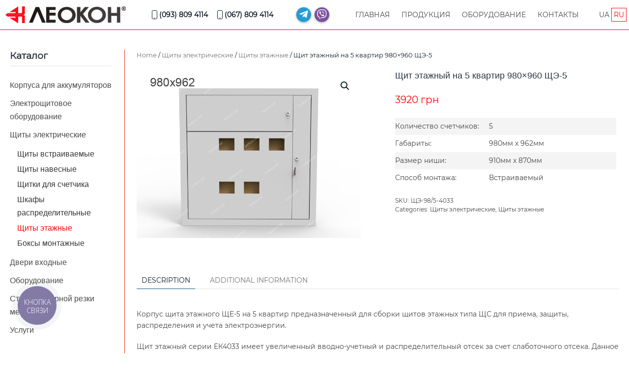

--- FILE ---
content_type: text/html; charset=UTF-8
request_url: https://leokon.net/ru/shchit-etazhnyj-na-5-kvartir-980x960-ek4033-shche-5/
body_size: 13331
content:
<!DOCTYPE html>
<html lang="ru-RU">
    <head>
        <meta charset="UTF-8">
        <meta http-equiv="X-UA-Compatible" content="IE=edge">
        <meta name="viewport" content="width=device-width, initial-scale=1">
        <link rel="shortcut icon" href="/wp-content/uploads/favicon.png">
        <link rel="apple-touch-icon" href="/wp-content/uploads/logom.png">
                <meta name='robots' content='index, follow, max-image-preview:large, max-snippet:-1, max-video-preview:-1' />
<link rel="alternate" href="https://leokon.net/shchit-poverhovij-na-5-kvartir-980x960-shche-5/" hreflang="uk" />
<link rel="alternate" href="https://leokon.net/ru/shchit-etazhnyj-na-5-kvartir-980x960-ek4033-shche-5/" hreflang="ru" />

	<!-- This site is optimized with the Yoast SEO plugin v20.2 - https://yoast.com/wordpress/plugins/seo/ -->
	<title>Щит этажный на 5 квартир 980x960 ЩЭ-5</title>
	<meta name="description" content="Купить Щит этажный на 5 квартир в Киеве по низкой цене.🚚Доставка по Украине. ✅ Заказать щит этажный на 5 квартир ☎ (067) 809 4114" />
	<link rel="canonical" href="https://leokon.net/ru/shchit-etazhnyj-na-5-kvartir-980x960-ek4033-shche-5/" />
	<meta property="og:locale" content="ru_RU" />
	<meta property="og:locale:alternate" content="" />
	<meta property="og:type" content="article" />
	<meta property="og:title" content="Щит этажный на 5 квартир 980x960 ЩЭ-5" />
	<meta property="og:description" content="Купить Щит этажный на 5 квартир в Киеве по низкой цене.🚚Доставка по Украине. ✅ Заказать щит этажный на 5 квартир ☎ (067) 809 4114" />
	<meta property="og:url" content="https://leokon.net/ru/shchit-etazhnyj-na-5-kvartir-980x960-ek4033-shche-5/" />
	<meta property="og:site_name" content="Леокон" />
	<meta property="article:modified_time" content="2024-09-29T20:25:33+00:00" />
	<meta property="og:image" content="https://leokon.net/wp-content/uploads/sche-5-980x962-ek4033-ua-1.jpg" />
	<meta property="og:image:width" content="800" />
	<meta property="og:image:height" content="600" />
	<meta property="og:image:type" content="image/jpeg" />
	<meta name="twitter:card" content="summary_large_image" />
	<meta name="twitter:label1" content="Примерное время для чтения" />
	<meta name="twitter:data1" content="2 минуты" />
	<script type="application/ld+json" class="yoast-schema-graph">{"@context":"https://schema.org","@graph":[{"@type":"WebPage","@id":"https://leokon.net/ru/shchit-etazhnyj-na-5-kvartir-980x960-ek4033-shche-5/","url":"https://leokon.net/ru/shchit-etazhnyj-na-5-kvartir-980x960-ek4033-shche-5/","name":"Щит этажный на 5 квартир 980x960 ЩЭ-5","isPartOf":{"@id":"https://leokon.net/ru/#website"},"primaryImageOfPage":{"@id":"https://leokon.net/ru/shchit-etazhnyj-na-5-kvartir-980x960-ek4033-shche-5/#primaryimage"},"image":{"@id":"https://leokon.net/ru/shchit-etazhnyj-na-5-kvartir-980x960-ek4033-shche-5/#primaryimage"},"thumbnailUrl":"https://leokon.net/wp-content/uploads/sche-5-980x962-ek4033-ua-1.jpg","datePublished":"2022-08-01T16:51:08+00:00","dateModified":"2024-09-29T20:25:33+00:00","description":"Купить Щит этажный на 5 квартир в Киеве по низкой цене.🚚Доставка по Украине. ✅ Заказать щит этажный на 5 квартир ☎ (067) 809 4114","breadcrumb":{"@id":"https://leokon.net/ru/shchit-etazhnyj-na-5-kvartir-980x960-ek4033-shche-5/#breadcrumb"},"inLanguage":"ru-RU","potentialAction":[{"@type":"ReadAction","target":["https://leokon.net/ru/shchit-etazhnyj-na-5-kvartir-980x960-ek4033-shche-5/"]}]},{"@type":"ImageObject","inLanguage":"ru-RU","@id":"https://leokon.net/ru/shchit-etazhnyj-na-5-kvartir-980x960-ek4033-shche-5/#primaryimage","url":"https://leokon.net/wp-content/uploads/sche-5-980x962-ek4033-ua-1.jpg","contentUrl":"https://leokon.net/wp-content/uploads/sche-5-980x962-ek4033-ua-1.jpg","width":800,"height":600,"caption":"Поверховий щит на на 5 квартир"},{"@type":"BreadcrumbList","@id":"https://leokon.net/ru/shchit-etazhnyj-na-5-kvartir-980x960-ek4033-shche-5/#breadcrumb","itemListElement":[{"@type":"ListItem","position":1,"name":"Главная","item":"https://leokon.net/ru/"},{"@type":"ListItem","position":2,"name":"Продукція","item":"https://leokon.net/produktsiya/"},{"@type":"ListItem","position":3,"name":"Щит этажный на 5 квартир 980&#215;960 ЩЭ-5"}]},{"@type":"WebSite","@id":"https://leokon.net/ru/#website","url":"https://leokon.net/ru/","name":"Леокон","description":"Производство электротехнического оборудования, КСО, панели распределительных щитов ЩО, щиты этажные ЩС","potentialAction":[{"@type":"SearchAction","target":{"@type":"EntryPoint","urlTemplate":"https://leokon.net/ru/?s={search_term_string}"},"query-input":"required name=search_term_string"}],"inLanguage":"ru-RU"}]}</script>
	<!-- / Yoast SEO plugin. -->


<style id='wp-img-auto-sizes-contain-inline-css' type='text/css'>
img:is([sizes=auto i],[sizes^="auto," i]){contain-intrinsic-size:3000px 1500px}
/*# sourceURL=wp-img-auto-sizes-contain-inline-css */
</style>
<style id='classic-theme-styles-inline-css' type='text/css'>
/*! This file is auto-generated */
.wp-block-button__link{color:#fff;background-color:#32373c;border-radius:9999px;box-shadow:none;text-decoration:none;padding:calc(.667em + 2px) calc(1.333em + 2px);font-size:1.125em}.wp-block-file__button{background:#32373c;color:#fff;text-decoration:none}
/*# sourceURL=/wp-includes/css/classic-themes.min.css */
</style>
<link rel='stylesheet' id='photoswipe-css' href='https://leokon.net/wp-content/plugins/woocommerce/assets/css/photoswipe/photoswipe.min.css?ver=7.2.0' type='text/css' media='all' />
<link rel='stylesheet' id='photoswipe-default-skin-css' href='https://leokon.net/wp-content/plugins/woocommerce/assets/css/photoswipe/default-skin/default-skin.min.css?ver=7.2.0' type='text/css' media='all' />
<style id='woocommerce-inline-inline-css' type='text/css'>
.woocommerce form .form-row .required { visibility: visible; }
/*# sourceURL=woocommerce-inline-inline-css */
</style>
<link href="https://leokon.net/wp-content/themes/ln/css/theme.1.css?ver=1706616182" rel="stylesheet">
<script type="text/javascript" src="https://leokon.net/wp-includes/js/jquery/jquery.min.js?ver=3.7.1" id="jquery-core-js"></script>
	<noscript><style>.woocommerce-product-gallery{ opacity: 1 !important; }</style></noscript>
	<script src="https://leokon.net/wp-content/themes/ln/vendor/assets/uikit/dist/js/uikit.min.js?ver=2.7.22"></script>
<script src="https://leokon.net/wp-content/themes/ln/vendor/assets/uikit/dist/js/uikit-icons.min.js?ver=2.7.22"></script>
<script src="https://leokon.net/wp-content/themes/ln/js/theme.js?ver=2.7.22"></script>
<script>var $theme = {};</script>
		<style type="text/css" id="wp-custom-css">
			.woocommerce-info {
  display: none;
}		</style>
				<!-- Google tag (gtag.js) -->
		<script async src="https://www.googletagmanager.com/gtag/js?id=G-ZY6VCTPF3V"></script>
		<script>
		  window.dataLayer = window.dataLayer || [];
		  function gtag(){dataLayer.push(arguments);}
		  gtag('js', new Date());

		  gtag('config', 'G-ZY6VCTPF3V');
		</script>
    <style id='global-styles-inline-css' type='text/css'>
:root{--wp--preset--aspect-ratio--square: 1;--wp--preset--aspect-ratio--4-3: 4/3;--wp--preset--aspect-ratio--3-4: 3/4;--wp--preset--aspect-ratio--3-2: 3/2;--wp--preset--aspect-ratio--2-3: 2/3;--wp--preset--aspect-ratio--16-9: 16/9;--wp--preset--aspect-ratio--9-16: 9/16;--wp--preset--color--black: #000000;--wp--preset--color--cyan-bluish-gray: #abb8c3;--wp--preset--color--white: #ffffff;--wp--preset--color--pale-pink: #f78da7;--wp--preset--color--vivid-red: #cf2e2e;--wp--preset--color--luminous-vivid-orange: #ff6900;--wp--preset--color--luminous-vivid-amber: #fcb900;--wp--preset--color--light-green-cyan: #7bdcb5;--wp--preset--color--vivid-green-cyan: #00d084;--wp--preset--color--pale-cyan-blue: #8ed1fc;--wp--preset--color--vivid-cyan-blue: #0693e3;--wp--preset--color--vivid-purple: #9b51e0;--wp--preset--gradient--vivid-cyan-blue-to-vivid-purple: linear-gradient(135deg,rgb(6,147,227) 0%,rgb(155,81,224) 100%);--wp--preset--gradient--light-green-cyan-to-vivid-green-cyan: linear-gradient(135deg,rgb(122,220,180) 0%,rgb(0,208,130) 100%);--wp--preset--gradient--luminous-vivid-amber-to-luminous-vivid-orange: linear-gradient(135deg,rgb(252,185,0) 0%,rgb(255,105,0) 100%);--wp--preset--gradient--luminous-vivid-orange-to-vivid-red: linear-gradient(135deg,rgb(255,105,0) 0%,rgb(207,46,46) 100%);--wp--preset--gradient--very-light-gray-to-cyan-bluish-gray: linear-gradient(135deg,rgb(238,238,238) 0%,rgb(169,184,195) 100%);--wp--preset--gradient--cool-to-warm-spectrum: linear-gradient(135deg,rgb(74,234,220) 0%,rgb(151,120,209) 20%,rgb(207,42,186) 40%,rgb(238,44,130) 60%,rgb(251,105,98) 80%,rgb(254,248,76) 100%);--wp--preset--gradient--blush-light-purple: linear-gradient(135deg,rgb(255,206,236) 0%,rgb(152,150,240) 100%);--wp--preset--gradient--blush-bordeaux: linear-gradient(135deg,rgb(254,205,165) 0%,rgb(254,45,45) 50%,rgb(107,0,62) 100%);--wp--preset--gradient--luminous-dusk: linear-gradient(135deg,rgb(255,203,112) 0%,rgb(199,81,192) 50%,rgb(65,88,208) 100%);--wp--preset--gradient--pale-ocean: linear-gradient(135deg,rgb(255,245,203) 0%,rgb(182,227,212) 50%,rgb(51,167,181) 100%);--wp--preset--gradient--electric-grass: linear-gradient(135deg,rgb(202,248,128) 0%,rgb(113,206,126) 100%);--wp--preset--gradient--midnight: linear-gradient(135deg,rgb(2,3,129) 0%,rgb(40,116,252) 100%);--wp--preset--font-size--small: 13px;--wp--preset--font-size--medium: 20px;--wp--preset--font-size--large: 36px;--wp--preset--font-size--x-large: 42px;--wp--preset--spacing--20: 0.44rem;--wp--preset--spacing--30: 0.67rem;--wp--preset--spacing--40: 1rem;--wp--preset--spacing--50: 1.5rem;--wp--preset--spacing--60: 2.25rem;--wp--preset--spacing--70: 3.38rem;--wp--preset--spacing--80: 5.06rem;--wp--preset--shadow--natural: 6px 6px 9px rgba(0, 0, 0, 0.2);--wp--preset--shadow--deep: 12px 12px 50px rgba(0, 0, 0, 0.4);--wp--preset--shadow--sharp: 6px 6px 0px rgba(0, 0, 0, 0.2);--wp--preset--shadow--outlined: 6px 6px 0px -3px rgb(255, 255, 255), 6px 6px rgb(0, 0, 0);--wp--preset--shadow--crisp: 6px 6px 0px rgb(0, 0, 0);}:where(.is-layout-flex){gap: 0.5em;}:where(.is-layout-grid){gap: 0.5em;}body .is-layout-flex{display: flex;}.is-layout-flex{flex-wrap: wrap;align-items: center;}.is-layout-flex > :is(*, div){margin: 0;}body .is-layout-grid{display: grid;}.is-layout-grid > :is(*, div){margin: 0;}:where(.wp-block-columns.is-layout-flex){gap: 2em;}:where(.wp-block-columns.is-layout-grid){gap: 2em;}:where(.wp-block-post-template.is-layout-flex){gap: 1.25em;}:where(.wp-block-post-template.is-layout-grid){gap: 1.25em;}.has-black-color{color: var(--wp--preset--color--black) !important;}.has-cyan-bluish-gray-color{color: var(--wp--preset--color--cyan-bluish-gray) !important;}.has-white-color{color: var(--wp--preset--color--white) !important;}.has-pale-pink-color{color: var(--wp--preset--color--pale-pink) !important;}.has-vivid-red-color{color: var(--wp--preset--color--vivid-red) !important;}.has-luminous-vivid-orange-color{color: var(--wp--preset--color--luminous-vivid-orange) !important;}.has-luminous-vivid-amber-color{color: var(--wp--preset--color--luminous-vivid-amber) !important;}.has-light-green-cyan-color{color: var(--wp--preset--color--light-green-cyan) !important;}.has-vivid-green-cyan-color{color: var(--wp--preset--color--vivid-green-cyan) !important;}.has-pale-cyan-blue-color{color: var(--wp--preset--color--pale-cyan-blue) !important;}.has-vivid-cyan-blue-color{color: var(--wp--preset--color--vivid-cyan-blue) !important;}.has-vivid-purple-color{color: var(--wp--preset--color--vivid-purple) !important;}.has-black-background-color{background-color: var(--wp--preset--color--black) !important;}.has-cyan-bluish-gray-background-color{background-color: var(--wp--preset--color--cyan-bluish-gray) !important;}.has-white-background-color{background-color: var(--wp--preset--color--white) !important;}.has-pale-pink-background-color{background-color: var(--wp--preset--color--pale-pink) !important;}.has-vivid-red-background-color{background-color: var(--wp--preset--color--vivid-red) !important;}.has-luminous-vivid-orange-background-color{background-color: var(--wp--preset--color--luminous-vivid-orange) !important;}.has-luminous-vivid-amber-background-color{background-color: var(--wp--preset--color--luminous-vivid-amber) !important;}.has-light-green-cyan-background-color{background-color: var(--wp--preset--color--light-green-cyan) !important;}.has-vivid-green-cyan-background-color{background-color: var(--wp--preset--color--vivid-green-cyan) !important;}.has-pale-cyan-blue-background-color{background-color: var(--wp--preset--color--pale-cyan-blue) !important;}.has-vivid-cyan-blue-background-color{background-color: var(--wp--preset--color--vivid-cyan-blue) !important;}.has-vivid-purple-background-color{background-color: var(--wp--preset--color--vivid-purple) !important;}.has-black-border-color{border-color: var(--wp--preset--color--black) !important;}.has-cyan-bluish-gray-border-color{border-color: var(--wp--preset--color--cyan-bluish-gray) !important;}.has-white-border-color{border-color: var(--wp--preset--color--white) !important;}.has-pale-pink-border-color{border-color: var(--wp--preset--color--pale-pink) !important;}.has-vivid-red-border-color{border-color: var(--wp--preset--color--vivid-red) !important;}.has-luminous-vivid-orange-border-color{border-color: var(--wp--preset--color--luminous-vivid-orange) !important;}.has-luminous-vivid-amber-border-color{border-color: var(--wp--preset--color--luminous-vivid-amber) !important;}.has-light-green-cyan-border-color{border-color: var(--wp--preset--color--light-green-cyan) !important;}.has-vivid-green-cyan-border-color{border-color: var(--wp--preset--color--vivid-green-cyan) !important;}.has-pale-cyan-blue-border-color{border-color: var(--wp--preset--color--pale-cyan-blue) !important;}.has-vivid-cyan-blue-border-color{border-color: var(--wp--preset--color--vivid-cyan-blue) !important;}.has-vivid-purple-border-color{border-color: var(--wp--preset--color--vivid-purple) !important;}.has-vivid-cyan-blue-to-vivid-purple-gradient-background{background: var(--wp--preset--gradient--vivid-cyan-blue-to-vivid-purple) !important;}.has-light-green-cyan-to-vivid-green-cyan-gradient-background{background: var(--wp--preset--gradient--light-green-cyan-to-vivid-green-cyan) !important;}.has-luminous-vivid-amber-to-luminous-vivid-orange-gradient-background{background: var(--wp--preset--gradient--luminous-vivid-amber-to-luminous-vivid-orange) !important;}.has-luminous-vivid-orange-to-vivid-red-gradient-background{background: var(--wp--preset--gradient--luminous-vivid-orange-to-vivid-red) !important;}.has-very-light-gray-to-cyan-bluish-gray-gradient-background{background: var(--wp--preset--gradient--very-light-gray-to-cyan-bluish-gray) !important;}.has-cool-to-warm-spectrum-gradient-background{background: var(--wp--preset--gradient--cool-to-warm-spectrum) !important;}.has-blush-light-purple-gradient-background{background: var(--wp--preset--gradient--blush-light-purple) !important;}.has-blush-bordeaux-gradient-background{background: var(--wp--preset--gradient--blush-bordeaux) !important;}.has-luminous-dusk-gradient-background{background: var(--wp--preset--gradient--luminous-dusk) !important;}.has-pale-ocean-gradient-background{background: var(--wp--preset--gradient--pale-ocean) !important;}.has-electric-grass-gradient-background{background: var(--wp--preset--gradient--electric-grass) !important;}.has-midnight-gradient-background{background: var(--wp--preset--gradient--midnight) !important;}.has-small-font-size{font-size: var(--wp--preset--font-size--small) !important;}.has-medium-font-size{font-size: var(--wp--preset--font-size--medium) !important;}.has-large-font-size{font-size: var(--wp--preset--font-size--large) !important;}.has-x-large-font-size{font-size: var(--wp--preset--font-size--x-large) !important;}
/*# sourceURL=global-styles-inline-css */
</style>
</head>
    <body class="wp-singular product-template-default single single-product postid-1719 wp-theme-ln  theme-ln woocommerce woocommerce-page woocommerce-no-js">
        
        
        
        <div class="tm-page">

                        
<div class="tm-header-mobile uk-hidden@m">


    <div class="uk-navbar-container">
        <nav uk-navbar="container: .tm-header-mobile">

                        <div class="uk-navbar-left">

                                    
<a href="https://leokon.net/ru" class="uk-navbar-item uk-padding-remove-left uk-logo">
    <img alt="Леокон" src="/wp-content/themes/ln/cache/logom-6de284ca.webp" srcset="/wp-content/themes/ln/cache/logom-6de284ca.webp 130w, /wp-content/themes/ln/cache/logom-bb670d0d.webp 180w" sizes="(min-width: 130px) 130px" data-width="130" data-height="18"></a>
                                    
                
                
            </div>
			<div class="uk-navbar-center">
				<div class="uk-navbar-left">
					<ul class="mobile-tel">
						<li>
						<a href="tel:+380938094114">(093) 809 4114</a>
						
												
						</li>
						<li><a href="tel:+380678094114">(067) 809 4114</a></li>
					</ul>	
				</div>
            
				<div class="uk-navbar-right">
					
						
						
						<div class="social telegram">
							<a href="https://t.me/leokonkiev" target="_blank">
										<svg role="img" viewBox="0 0 448 512">
											<path fill="currentColor" d="M446.7 98.6l-67.6 318.8c-5.1 22.5-18.4 28.1-37.3 17.5l-103-75.9-49.7 47.8c-5.5 5.5-10.1 10.1-20.7 10.1l7.4-104.9 190.9-172.5c8.3-7.4-1.8-11.5-12.9-4.1L117.8 284 16.2 252.2c-22.1-6.9-22.5-22.1 4.6-32.7L418.2 66.4c18.4-6.9 34.5 4.1 28.5 32.2z"/>
										</svg>
									</a>
						
						</div>
						
						<div class="social viber">
									<a href="viber://chat?number=%2B380678094114" target="_blank">
										<svg role="img" viewBox="0 0 512 512">
											<path fill="currentColor" d="M444 49.9C431.3 38.2 379.9.9 265.3.4c0 0-135.1-8.1-200.9 52.3C27.8 89.3 14.9 143 13.5 209.5c-1.4 66.5-3.1 191.1 117 224.9h.1l-.1 51.6s-.8 20.9 13 25.1c16.6 5.2 26.4-10.7 42.3-27.8 8.7-9.4 20.7-23.2 29.8-33.7 82.2 6.9 145.3-8.9 152.5-11.2 16.6-5.4 110.5-17.4 125.7-142 15.8-128.6-7.6-209.8-49.8-246.5zM457.9 287c-12.9 104-89 110.6-103 115.1-6 1.9-61.5 15.7-131.2 11.2 0 0-52 62.7-68.2 79-5.3 5.3-11.1 4.8-11-5.7 0-6.9.4-85.7.4-85.7-.1 0-.1 0 0 0-101.8-28.2-95.8-134.3-94.7-189.8 1.1-55.5 11.6-101 42.6-131.6 55.7-50.5 170.4-43 170.4-43 96.9.4 143.3 29.6 154.1 39.4 35.7 30.6 53.9 103.8 40.6 211.1zm-139-80.8c.4 8.6-12.5 9.2-12.9.6-1.1-22-11.4-32.7-32.6-33.9-8.6-.5-7.8-13.4.7-12.9 27.9 1.5 43.4 17.5 44.8 46.2zm20.3 11.3c1-42.4-25.5-75.6-75.8-79.3-8.5-.6-7.6-13.5.9-12.9 58 4.2 88.9 44.1 87.8 92.5-.1 8.6-13.1 8.2-12.9-.3zm47 13.4c.1 8.6-12.9 8.7-12.9.1-.6-81.5-54.9-125.9-120.8-126.4-8.5-.1-8.5-12.9 0-12.9 73.7.5 133 51.4 133.7 139.2zM374.9 329v.2c-10.8 19-31 40-51.8 33.3l-.2-.3c-21.1-5.9-70.8-31.5-102.2-56.5-16.2-12.8-31-27.9-42.4-42.4-10.3-12.9-20.7-28.2-30.8-46.6-21.3-38.5-26-55.7-26-55.7-6.7-20.8 14.2-41 33.3-51.8h.2c9.2-4.8 18-3.2 23.9 3.9 0 0 12.4 14.8 17.7 22.1 5 6.8 11.7 17.7 15.2 23.8 6.1 10.9 2.3 22-3.7 26.6l-12 9.6c-6.1 4.9-5.3 14-5.3 14s17.8 67.3 84.3 84.3c0 0 9.1.8 14-5.3l9.6-12c4.6-6 15.7-9.8 26.6-3.7 14.7 8.3 33.4 21.2 45.8 32.9 7 5.7 8.6 14.4 3.8 23.6z"/>
										</svg>
									</a>
								</div>
						
						
						
				</div>
            </div>
							
			
            
            
                        <div class="uk-navbar-right">

                
                                <a class="uk-navbar-toggle" href="#tm-mobile" uk-toggle>
                                        <div uk-navbar-toggle-icon></div>
                </a>
                
                
            </div>
            
        </nav>
    </div>

    

<div id="tm-mobile" uk-offcanvas mode="slide" overlay>
    <div class="uk-offcanvas-bar">

                <button class="uk-offcanvas-close" type="button" uk-close></button>
        
        
            
<div class="uk-child-width-1-1" uk-grid>    <div>
<div class="uk-panel">

    
    
<ul class="uk-nav uk-nav-default">
    
	<li class="menu-item menu-item-type-post_type menu-item-object-page menu-item-home"><a href="https://leokon.net/ru/"> Главная</a></li>
	<li class="menu-item menu-item-type-custom menu-item-object-custom"><a href="https://leokon.net/ru/produktsiya/"> Продукция</a></li>
	<li class="menu-item menu-item-type-taxonomy menu-item-object-product_cat"><a href="https://leokon.net/ru/stanki-dlya-obrabotki-listovogo-metalla/"> Оборудование</a></li>
	<li class="menu-item menu-item-type-post_type menu-item-object-page"><a href="https://leokon.net/ru/contacts/"> Контакты</a></li>
	<li class="lang-item lang-item-104 lang-item-uk lang-item-first menu-item menu-item-type-custom menu-item-object-custom"><a href="https://leokon.net/shchit-poverhovij-na-5-kvartir-980x960-shche-5/"> UA</a></li>
	<li class="lang-item lang-item-107 lang-item-ru current-lang menu-item menu-item-type-custom menu-item-object-custom"><a href="https://leokon.net/ru/shchit-etazhnyj-na-5-kvartir-980x960-ek4033-shche-5/"> RU</a></li></ul>

</div>
</div></div>
            
    </div>
</div>

</div>


<div class="tm-header uk-visible@m" uk-header>



        <div uk-sticky media="@m" cls-active="uk-navbar-sticky" sel-target=".uk-navbar-container">
    
        <div class="uk-navbar-container">

            <div class="uk-container">
                <nav class="uk-navbar" uk-navbar="{&quot;align&quot;:&quot;left&quot;,&quot;boundary&quot;:&quot;.tm-header .uk-navbar-container&quot;,&quot;container&quot;:&quot;.tm-header &gt; [uk-sticky]&quot;}">

                                        <div class="uk-navbar-left">

                                                    
<a href="https://leokon.net/ru" class="uk-navbar-item uk-logo">
    <img alt="Леокон" src="/wp-content/themes/ln/cache/logo-w250-b3341b68.webp" srcset="/wp-content/themes/ln/cache/logo-w250-b3341b68.webp 250w" sizes="(min-width: 250px) 250px" data-width="250" data-height="34"><img class="uk-logo-inverse" alt="Леокон" src="/wp-content/themes/ln/cache/logom-532adc72.webp" srcset="/wp-content/themes/ln/cache/logom-b623ac17.webp 179w, /wp-content/themes/ln/cache/logom-532adc72.webp 180w" sizes="(min-width: 180px) 180px" data-width="180" data-height="25"></a>
                                                    
                        
                    </div>
                    
                    					
					
						<div class="header-tel-center">
							<div class="uk-navbar-center">
								
									<a href="tel:+380938094114"><span class="uk-icon" uk-icon="phone"></span>(093) 809 4114</a>
									<a href="tel:+380678094114"><span class="uk-icon" uk-icon="phone"></span>(067) 809 4114</a>
								
								</div>
						</div>
			
					<div class="social_header">	
							
							<div class="uk-navbar-center">
								<div class="social telegram">
									<a href="https://t.me/leokonkiev" target="_blank">
										<svg role="img" viewBox="0 0 448 512">
											<path fill="currentColor" d="M446.7 98.6l-67.6 318.8c-5.1 22.5-18.4 28.1-37.3 17.5l-103-75.9-49.7 47.8c-5.5 5.5-10.1 10.1-20.7 10.1l7.4-104.9 190.9-172.5c8.3-7.4-1.8-11.5-12.9-4.1L117.8 284 16.2 252.2c-22.1-6.9-22.5-22.1 4.6-32.7L418.2 66.4c18.4-6.9 34.5 4.1 28.5 32.2z"/>
										</svg>
									</a>
								</div>
								<div class="social viber">
									<a href="viber://chat?number=%2B380678094114" target="_blank">
										<svg role="img" viewBox="0 0 512 512">
											<path fill="currentColor" d="M444 49.9C431.3 38.2 379.9.9 265.3.4c0 0-135.1-8.1-200.9 52.3C27.8 89.3 14.9 143 13.5 209.5c-1.4 66.5-3.1 191.1 117 224.9h.1l-.1 51.6s-.8 20.9 13 25.1c16.6 5.2 26.4-10.7 42.3-27.8 8.7-9.4 20.7-23.2 29.8-33.7 82.2 6.9 145.3-8.9 152.5-11.2 16.6-5.4 110.5-17.4 125.7-142 15.8-128.6-7.6-209.8-49.8-246.5zM457.9 287c-12.9 104-89 110.6-103 115.1-6 1.9-61.5 15.7-131.2 11.2 0 0-52 62.7-68.2 79-5.3 5.3-11.1 4.8-11-5.7 0-6.9.4-85.7.4-85.7-.1 0-.1 0 0 0-101.8-28.2-95.8-134.3-94.7-189.8 1.1-55.5 11.6-101 42.6-131.6 55.7-50.5 170.4-43 170.4-43 96.9.4 143.3 29.6 154.1 39.4 35.7 30.6 53.9 103.8 40.6 211.1zm-139-80.8c.4 8.6-12.5 9.2-12.9.6-1.1-22-11.4-32.7-32.6-33.9-8.6-.5-7.8-13.4.7-12.9 27.9 1.5 43.4 17.5 44.8 46.2zm20.3 11.3c1-42.4-25.5-75.6-75.8-79.3-8.5-.6-7.6-13.5.9-12.9 58 4.2 88.9 44.1 87.8 92.5-.1 8.6-13.1 8.2-12.9-.3zm47 13.4c.1 8.6-12.9 8.7-12.9.1-.6-81.5-54.9-125.9-120.8-126.4-8.5-.1-8.5-12.9 0-12.9 73.7.5 133 51.4 133.7 139.2zM374.9 329v.2c-10.8 19-31 40-51.8 33.3l-.2-.3c-21.1-5.9-70.8-31.5-102.2-56.5-16.2-12.8-31-27.9-42.4-42.4-10.3-12.9-20.7-28.2-30.8-46.6-21.3-38.5-26-55.7-26-55.7-6.7-20.8 14.2-41 33.3-51.8h.2c9.2-4.8 18-3.2 23.9 3.9 0 0 12.4 14.8 17.7 22.1 5 6.8 11.7 17.7 15.2 23.8 6.1 10.9 2.3 22-3.7 26.6l-12 9.6c-6.1 4.9-5.3 14-5.3 14s17.8 67.3 84.3 84.3c0 0 9.1.8 14-5.3l9.6-12c4.6-6 15.7-9.8 26.6-3.7 14.7 8.3 33.4 21.2 45.8 32.9 7 5.7 8.6 14.4 3.8 23.6z"/>
										</svg>
									</a>
								</div>
								
						</div>	
					</div>	
						

					
				
						
							
						
			

                                        <div class="uk-navbar-right">

                                                    
<ul class="uk-navbar-nav">
    
	<li class="menu-item menu-item-type-post_type menu-item-object-page menu-item-home"><a href="https://leokon.net/ru/"> Главная</a></li>
	<li class="menu-item menu-item-type-custom menu-item-object-custom"><a href="https://leokon.net/ru/produktsiya/"> Продукция</a></li>
	<li class="menu-item menu-item-type-taxonomy menu-item-object-product_cat"><a href="https://leokon.net/ru/stanki-dlya-obrabotki-listovogo-metalla/"> Оборудование</a></li>
	<li class="menu-item menu-item-type-post_type menu-item-object-page"><a href="https://leokon.net/ru/contacts/"> Контакты</a></li>
	<li class="lang-item lang-item-104 lang-item-uk lang-item-first menu-item menu-item-type-custom menu-item-object-custom"><a href="https://leokon.net/shchit-poverhovij-na-5-kvartir-980x960-shche-5/"> UA</a></li>
	<li class="lang-item lang-item-107 lang-item-ru current-lang menu-item menu-item-type-custom menu-item-object-custom"><a href="https://leokon.net/ru/shchit-etazhnyj-na-5-kvartir-980x960-ek4033-shche-5/"> RU</a></li></ul>
                        
                        
                    </div>
                    
                </nav>
            </div>

        </div>

        </div>
    





</div>
            
            
            
            <div id="tm-main"  class="tm-main uk-section uk-section-default" uk-height-viewport="expand: true">
                <div class="uk-container">

                    
                    <div class="uk-grid uk-grid-small uk-grid-divider" uk-grid>
                        <div class="uk-width-expand@m">

                    
                            
            
	<div id="primary" class="content-area"><main id="main" class="site-main" role="main"><nav class="woocommerce-breadcrumb"><a href="https://leokon.net">Home</a>&nbsp;&#47;&nbsp;<a href="https://leokon.net/ru/shchity-elektricheskie/">Щиты электрические</a>&nbsp;&#47;&nbsp;<a href="https://leokon.net/ru/shchity-etazhnyye/">Щиты этажные</a>&nbsp;&#47;&nbsp;Щит этажный на 5 квартир 980&#215;960 ЩЭ-5</nav>
					
			<div class="woocommerce-notices-wrapper"></div><div id="product-1719" class="product type-product post-1719 status-publish first instock product_cat-shchity-elektricheskie product_cat-shchity-etazhnyye has-post-thumbnail shipping-taxable purchasable product-type-simple">

	<div class="woocommerce-product-gallery woocommerce-product-gallery--with-images woocommerce-product-gallery--columns-2 images" data-columns="2" style="opacity: 0; transition: opacity .25s ease-in-out;">
	<figure class="woocommerce-product-gallery__wrapper">
		<div data-thumb="https://leokon.net/wp-content/uploads/sche-5-980x962-ek4033-ua-1-100x100.jpg" data-thumb-alt="Поверховий щит на на 5 квартир" class="woocommerce-product-gallery__image"><a href="https://leokon.net/wp-content/uploads/sche-5-980x962-ek4033-ua-1.jpg"><img width="800" height="600" src="https://leokon.net/wp-content/uploads/sche-5-980x962-ek4033-ua-1.jpg" class="wp-post-image" alt="Поверховий щит на на 5 квартир" title="sche-5-980x962-ek4033-ua" data-caption="" data-src="https://leokon.net/wp-content/uploads/sche-5-980x962-ek4033-ua-1.jpg" data-large_image="https://leokon.net/wp-content/uploads/sche-5-980x962-ek4033-ua-1.jpg" data-large_image_width="800" data-large_image_height="600" decoding="async" fetchpriority="high" /></a></div>	</figure>
</div>

	<div class="summary entry-summary">
		<h1 class="product_title entry-title">Щит этажный на 5 квартир 980&#215;960 ЩЭ-5</h1><p class="price"><span class="woocommerce-Price-amount amount"><bdi>3920&nbsp;<span class="woocommerce-Price-currencySymbol">грн</span></bdi></span></p>
<div class="woocommerce-product-details__short-description">
	<div class="uk-overflow-auto uk-margin-remove-vertical uk-width-large">
<table class="uk-table uk-table-striped uk-table-small">
<tbody>
<tr class="el-item">
<td class="uk-text-nowrap uk-table-shrink">
<div class="el-title">Количество счетчиков:</div>
</td>
<td>
<div class="el-content uk-panel">5</div>
</td>
</tr>
<tr class="el-item">
<td class="uk-text-nowrap">
<div class="el-title">Габариты:</div>
</td>
<td>
<div class="el-content uk-panel">
<p>980мм x 962мм</p>
</div>
</td>
</tr>
<tr class="el-item">
<td class="uk-text-nowrap">
<div class="el-title">Размер ниши:</div>
</td>
<td>
<div class="el-content uk-panel">
<p>910мм x 870мм</p>
</div>
</td>
</tr>
<tr class="el-item">
<td class="uk-text-nowrap">
<div class="el-title">Способ монтажа:</div>
</td>
<td>
<div class="el-content uk-panel">
<p>Встраиваемый</p>
</div>
</td>
</tr>
</tbody>
</table>
</div>
</div>
<div class="product_meta">

	
	
		<span class="sku_wrapper">SKU: <span class="sku">ЩЭ-98/5-4033</span></span>

	
	<span class="posted_in">Categories: <a href="https://leokon.net/ru/shchity-elektricheskie/" rel="tag">Щиты электрические</a>, <a href="https://leokon.net/ru/shchity-etazhnyye/" rel="tag">Щиты этажные</a></span>
	
	
</div>
	</div>

	
	<div class="woocommerce-tabs wc-tabs-wrapper">
		<ul class="tabs wc-tabs" role="tablist">
							<li class="description_tab" id="tab-title-description" role="tab" aria-controls="tab-description">
					<a href="#tab-description">
						Description					</a>
				</li>
							<li class="additional_information_tab" id="tab-title-additional_information" role="tab" aria-controls="tab-additional_information">
					<a href="#tab-additional_information">
						Additional information					</a>
				</li>
					</ul>
					<div class="woocommerce-Tabs-panel woocommerce-Tabs-panel--description panel entry-content wc-tab" id="tab-description" role="tabpanel" aria-labelledby="tab-title-description">
				

<p>Корпус щита этажного ЩЕ-5 на 5 квартир предназначенный для сборки щитов этажных типа ЩС для приема, защиты, распределения и учета электроэнергии.</p>
<p>Щит этажный серии ЕК4033 имеет увеличенный вводно-учетный и распределительный отсек за счет слаботочного отсека. Данное изменение конструкции позволило  размещать до 6 счетчиков при внешних габаритах этажного щита 980мм x 962мм. </p>
<p>Электрические щиты предназначены для установки в нишах размером 910x870x140 мм.<br />
В зависимости от исполнения, позволяют подключать от 1 до 6 квартир жилого дома. </p>
<div class="uk-margin"><img decoding="async" class="el-image aligncenter" src="https://leokon.net/wp-content/uploads/sche-schema-ek4033.jpg" alt="Щит этажный до 6 квартир" title="Щит этажный до 6 квартир" width="600" /></div>
<h2>Технические характеристики этажного щита</h2>
<div class="uk-overflow-auto uk-width-xlarge">
<table class="uk-table uk-table-striped uk-table-hover uk-table-small">
<tbody>
<tr class="el-item">
<td>
<div class="el-title">Габариты:</div>
</td>
<td>
<div class="el-content uk-panel">
<p>980мм x 962мм</p>
</div>
</td>
</tr>
<tr class="el-item">
<td>
<div class="el-title">Размер ниши:</div>
</td>
<td>
<div class="el-content uk-panel">
<p>840мм x 870мм</p>
</div>
</td>
</tr>
<tr class="el-item">
<td>
<div class="el-title">Способ монтажа:</div>
</td>
<td>
<div class="el-content uk-panel">
<p>Встраиваемый</p>
</div>
</td>
</tr>
<tr class="el-item">
<td>
<div class="el-title">Степень пылевлагозащиты:</div>
</td>
<td>
<div class="el-content uk-panel">IP31</div>
</td>
</tr>
<tr class="el-item">
<td>
<div class="el-title">Материал корпуса:</div>
</td>
<td>
<div class="el-content uk-panel">Металл</div>
</td>
</tr>
<tr class="el-item">
<td>
<div class="el-title">Толщина металла на корпусе:</div>
</td>
<td>
<div class="el-content uk-panel">1,2мм</div>
</td>
</tr>
<tr class="el-item">
<td>
<div class="el-title">Замок в комплекте:</div>
</td>
<td>
<div class="el-content uk-panel">Поворотный, 2шт</div>
</td>
</tr>
<tr class="el-item">
<td>
<div class="el-title">Покрытие:</div>
</td>
<td>
<div class="el-content uk-panel">Полимерное (порошковое)</div>
</td>
</tr>
<tr class="el-item">
<td>
<div class="el-title">Цвет:</div>
</td>
<td>
<div class="el-content uk-panel">RAL 7032 (серый) (выбор цвета по таблице RAL)</div>
</td>
</tr>
<tr class="el-item">
<td>
<div class="el-title">Климатическое исполнение:</div>
</td>
<td>
<div class="el-content uk-panel">ДСТУ 15150-69</div>
</td>
</tr>
</tbody>
</table>
</div>
<h2>Таблица щитов этажных</h2>
<div class="uk-overflow-auto uk-width-xlarge">
<h3>Щиты этажные до 4 квартир (серия ЭК4010, ЩСТ-98)</h3>
<table class="uk-table uk-table-striped uk-table-hover uk-table-small">
<tbody>
<tr class="el-item">
<td>
<div class="el-content uk-panel">Габриты</div>
</td>
<td>
<div class="el-title">Наименование</div>
</td>
<td>
<div class="el-title">Количество квартир</div>
</td>
</tr>
<tr class="el-item">
<td>
<div class="el-content uk-panel"><a href="https://leokon.net/ru/shchit-etazhnyj-na-1-kvartiru-980x960/">ЩЭ-1</a></div>
</td>
<td>
<div class="el-content uk-panel">
<p>980мм x 962мм</p>
</div>
</td>
<td class="uk-text-center">
<div class="el-content uk-panel">1</div>
</td>
</tr>
<tr class="el-item">
<td>
<div class="el-content uk-panel"><a href="https://leokon.net/ru/shchit-etazhnyj-na-2-kvartiry-980x960/">ЩЭ-2</a></div>
</td>
<td>
<div class="el-content uk-panel">
<p>980мм x 962мм</p>
</div>
</td>
<td class="uk-text-center">
<div class="el-content uk-panel">2</div>
</td>
</tr>
<tr class="el-item">
<td>
<div class="el-content uk-panel"><a href="https://leokon.net/ru/shchit-etazhnyj-na-3-kvartiri-980x960/">ЩЭ-3</a></div>
</td>
<td>
<div class="el-content uk-panel">
<p>980мм x 962мм</p>
</div>
</td>
<td class="uk-text-center">
<div class="el-content uk-panel">3</div>
</td>
</tr>
<tr class="el-item">
<td>
<div class="el-content uk-panel"><a href="https://leokon.net/ru/shchit-etazhnyj-na-4-kvartiry-980x960/">ЩЭ-4</a></div>
</td>
<td>
<div class="el-content uk-panel">
<p>980мм x 962мм</p>
</div>
</td>
<td class="uk-text-center">
<div class="el-content uk-panel">4</div>
</td>
</tr>
</tbody>
</table>
<h3>Щиты этажные до 6 квартир (серия ЭК4013)</h3>
<table class="uk-table uk-table-striped uk-table-hover uk-table-small">
<tbody>
<tr class="el-item">
<td>
<div class="el-content uk-panel">Габриты</div>
</td>
<td>
<div class="el-title">Наименование</div>
</td>
<td>
<div class="el-title">Количество квартир</div>
</td>
</tr>
<tr class="el-item">
<td>
<div class="el-content uk-panel"><a href="https://leokon.net/ru/shchit-etazhnyj-na-1-kvartiru-980x960-ek4033-shche-1/">ЩЭ-1 (расширенный отсек)</a></div>
</td>
<td>
<div class="el-content uk-panel">
<p>980мм x 962мм</p>
</div>
</td>
<td class="uk-text-center">
<div class="el-content uk-panel">1</div>
</td>
</tr>
<tr class="el-item">
<td>
<div class="el-content uk-panel"><a href="https://leokon.net/ru/shchit-etazhnyj-na-2-kvartiry-980x960-ek4033-shche-2/">ЩЭ-2 (расширенный отсек)</a></div>
</td>
<td>
<div class="el-content uk-panel">
<p>980мм x 962мм</p>
</div>
</td>
<td class="uk-text-center">
<div class="el-content uk-panel">2</div>
</td>
</tr>
<tr class="el-item">
<td>
<div class="el-content uk-panel"><a href="https://leokon.net/ru/shchit-etazhnyj-na-3-kvartiry-980x960-ek4033-shche-3/">ЩЭ-3 (расширенный отсек)</a></div>
</td>
<td>
<div class="el-content uk-panel">
<p>980мм x 962мм</p>
</div>
</td>
<td class="uk-text-center">
<div class="el-content uk-panel">3</div>
</td>
</tr>
<tr class="el-item">
<td>
<div class="el-content uk-panel"><a href="https://leokon.net/ru/shchit-etazhnyj-na-4-kvartiry-980x960-ek4033-shche-4/">ЩЭ-4 (расширенный отсек)</a></div>
</td>
<td>
<div class="el-content uk-panel">
<p>980мм x 962мм</p>
</div>
</td>
<td class="uk-text-center">
<div class="el-content uk-panel">4</div>
</td>
<tr>
<tr class="el-item">
<td>
<div class="el-content uk-panel"><a href="https://leokon.net/ru/shchit-etazhnyj-na-5-kvartir-980x960-ek4033-shche-5/">ЩЭ-5 (расширенный отсек)</a></div>
</td>
<td>
<div class="el-content uk-panel">
<p>980мм x 962мм</p>
</div>
</td>
<td class="uk-text-center">
<div class="el-content uk-panel">5</div>
</td>
</tr>
<tr class="el-item">
<td>
<div class="el-content uk-panel"><a href="https://leokon.net/ru/shchit-etazhnyj-na-6-kvartir-980x960-ek4033-shche-6/">ЩЭ-6 (расширенный отсек)</a></div>
</td>
<td>
<div class="el-content uk-panel">
<p>980мм x 962мм</p>
</div>
</td>
<td class="uk-text-center">
<div class="el-content uk-panel">6</div>
</td>
</tr>
</tbody>
</table>
<h3>Щиты этажные до 12 квартир (серия ЭК4025)</h3>
<table class="uk-table uk-table-striped uk-table-hover uk-table-small">
<tbody>
<tr class="el-item">
<td>
<div class="el-content uk-panel">Габриты</div>
</td>
<td>
<div class="el-title">Наименование</div>
</td>
<td>
<div class="el-title">Количество квартир</div>
</td>
</tr>
<tr class="el-item">
<td>
<div class="el-content uk-panel"><a href="https://leokon.net/ru/shchit-etazhnyj-na-1-kvartiru-1160x1050-shche-1/">ЩЭ-1</a></div>
</td>
<td>
<div class="el-content uk-panel">
<p>1160мм × 1050мм</p>
</div>
</td>
<td class="uk-text-center">
<div class="el-content uk-panel">1</div>
</td>
</tr>
<tr class="el-item">
<td>
<div class="el-content uk-panel"><a href="https://leokon.net/ru/shchit-etazhnyj-na-2-kvartiry-1160x1050-shche-2/">ЩЭ-2</a></div>
</td>
<td>
<div class="el-content uk-panel">
<p>1160мм × 1050мм</p>
</div>
</td>
<td class="uk-text-center">
<div class="el-content uk-panel">2</div>
</td>
</tr>
<tr class="el-item">
<td>
<div class="el-content uk-panel"><a href="https://leokon.net/ru/shchit-etazhnyj-na-3-kvartiry-1160x1050-shche-3/">ЩЭ-3</a></div>
</td>
<td>
<div class="el-content uk-panel">
<p>1160мм × 1050мм</p>
</div>
</td>
<td class="uk-text-center">
<div class="el-content uk-panel">3</div>
</td>
</tr>
<tr class="el-item">
<td>
<div class="el-content uk-panel"><a href="https://leokon.net/ru/shchit-etazhnyj-na-4-kvartiry-1160x1050-shche-4/">ЩЭ-4</a></div>
</td>
<td>
<div class="el-content uk-panel">
<p>1160мм × 1050мм</p>
</div>
</td>
<td class="uk-text-center">
<div class="el-content uk-panel">4</div>
</td>
</tr>
<tr class="el-item">
<td>
<div class="el-content uk-panel"><a href="https://leokon.net/ru/shchit-etazhnyj-na-5-kvartir-1160x1050-shche-5/">ЩЭ-5</a></div>
</td>
<td>
<div class="el-content uk-panel">
<p>1160мм × 1050мм</p>
</div>
</td>
<td class="uk-text-center">
<div class="el-content uk-panel">5</div>
</td>
</tr>
<tr class="el-item">
<td>
<div class="el-content uk-panel"><a href="https://leokon.net/ru/shchit-etazhnyj-na-6-kvartir-1160x1050-shche-6/">ЩЭ-6</a></div>
</td>
<td>
<div class="el-content uk-panel">
<p>1160мм × 1050мм</p>
</div>
</td>
<td class="uk-text-center">
<div class="el-content uk-panel">6</div>
</td>
</tr>
<tr class="el-item">
<td>
<div class="el-content uk-panel"><a href="https://leokon.net/ru/shchit-etazhnyj-na-7-kvartir-1160x1050-shche-7/">ЩЭ-7</a></div>
</td>
<td>
<div class="el-content uk-panel">
<p>1160мм × 1050мм</p>
</div>
</td>
<td class="uk-text-center">
<div class="el-content uk-panel">7</div>
</td>
</tr>
<tr class="el-item">
<td>
<div class="el-content uk-panel"><a href="https://leokon.net/ru/shchit-etazhnyj-na-8-kvartir-1160x1050-shche-8/">ЩЭ-8</a></div>
</td>
<td>
<div class="el-content uk-panel">
<p>1160мм × 1050мм</p>
</div>
</td>
<td class="uk-text-center">
<div class="el-content uk-panel">8</div>
</td>
</tr>
<tr class="el-item">
<td>
<div class="el-content uk-panel"><a href="https://leokon.net/ru/shchit-etazhnyj-na-9-kvartir-1160x1050-shche-9/">ЩЭ-9</a></div>
</td>
<td>
<div class="el-content uk-panel">
<p>1160мм × 1050мм</p>
</div>
</td>
<td class="uk-text-center">
<div class="el-content uk-panel">9</div>
</td>
</tr>
<tr class="el-item">
<td>
<div class="el-content uk-panel"><a href="https://leokon.net/ru/shchit-etazhnyj-na-10-kvartir-1160x1050-shche-10/">ЩЭ-10</a></div>
</td>
<td>
<div class="el-content uk-panel">
<p>1160мм × 1050мм</p>
</div>
</td>
<td class="uk-text-center">
<div class="el-content uk-panel">10</div>
</td>
</tr>
<tr class="el-item">
<td>
<div class="el-content uk-panel"><a href="https://leokon.net/ru/shchit-etazhnyj-na-11-kvartir-1160x1050-shche-11/">ЩЭ-11</a></div>
</td>
<td>
<div class="el-content uk-panel">
<p>1160мм × 1050мм</p>
</div>
</td>
<td class="uk-text-center">
<div class="el-content uk-panel">11</div>
</td>
</tr>
<tr class="el-item">
<td>
<div class="el-content uk-panel"><a href="https://leokon.net/ru/shchit-etazhnyj-na-12-kvartir-1160x1050-shche-12/">ЩЭ-12</a></div>
</td>
<td>
<div class="el-content uk-panel">
<p>1160мм × 1050мм</p>
</div>
</td>
<td class="uk-text-center">
<div class="el-content uk-panel">12</div>
</td>
</tr>
</tbody>
</table>
</div>
			</div>
					<div class="woocommerce-Tabs-panel woocommerce-Tabs-panel--additional_information panel entry-content wc-tab" id="tab-additional_information" role="tabpanel" aria-labelledby="tab-title-additional_information">
				
	<h2>Additional information</h2>

<table class="woocommerce-product-attributes shop_attributes">
			<tr class="woocommerce-product-attributes-item woocommerce-product-attributes-item--attribute_pa_number-of-apartments">
			<th class="woocommerce-product-attributes-item__label">Количество квартир</th>
			<td class="woocommerce-product-attributes-item__value"><p><a href="https://leokon.net/number-of-apartments/5/" rel="tag">5</a></p>
</td>
		</tr>
	</table>
			</div>
		
			</div>


	<section class="related products">

					<h2>Related products</h2>
				
		<ul class="products columns-4">

			
					<li class="product type-product post-1672 status-publish first instock product_cat-shchity-elektricheskie product_cat-shchity-vstraivaemye has-post-thumbnail shipping-taxable purchasable product-type-simple">
	<a href="https://leokon.net/ru/raspredelitelnyj-shchit-na-108-modulej-vstraivaemyj-mp-108-6x18/" class="woocommerce-LoopProduct-link woocommerce-loop-product__link"><img width="800" height="600" src="https://leokon.net/wp-content/uploads/mp-108-6x18-ua-1.jpg" class="attachment-woocommerce_thumbnail size-woocommerce_thumbnail" alt="Розподільчий щит на 108 модулів" decoding="async" /><span class="woocommerce-loop-product__title">Распределительный щит на 108 модулей встраиваемый Mp-108/6&#215;18</span>
	<span class="price"><span class="woocommerce-Price-amount amount"><bdi>4085&nbsp;<span class="woocommerce-Price-currencySymbol">грн</span></bdi></span></span>
</a></li>

			
					<li class="product type-product post-1660 status-publish instock product_cat-shchity-elektricheskie product_cat-shchity-navesnye has-post-thumbnail shipping-taxable purchasable product-type-simple">
	<a href="https://leokon.net/ru/raspredelitelnyj-shchit-na-108-modulya-navesnoj-mn-108-6x18/" class="woocommerce-LoopProduct-link woocommerce-loop-product__link"><img width="800" height="600" src="https://leokon.net/wp-content/uploads/mn-108-6x18-ua-1.jpg" class="attachment-woocommerce_thumbnail size-woocommerce_thumbnail" alt="Розподільчий щит на 108 модулі" decoding="async" /><span class="woocommerce-loop-product__title">Распределительный щит на 108 модуля, навесной Mn-108/6&#215;18</span>
	<span class="price"><span class="woocommerce-Price-amount amount"><bdi>3893&nbsp;<span class="woocommerce-Price-currencySymbol">грн</span></bdi></span></span>
</a></li>

			
					<li class="product type-product post-1677 status-publish instock product_cat-shchity-elektricheskie product_cat-shchity-vstraivaemye has-post-thumbnail shipping-taxable purchasable product-type-simple">
	<a href="https://leokon.net/ru/raspredelitelnyj-shchit-na-120-modulej-vstraivaemyj-mp-120-5x24/" class="woocommerce-LoopProduct-link woocommerce-loop-product__link"><img width="800" height="600" src="https://leokon.net/wp-content/uploads/mp-120-5x24-ua-1.jpg" class="attachment-woocommerce_thumbnail size-woocommerce_thumbnail" alt="Розподільчий щит на 120 модулів вбудований Mp-120/5x24" decoding="async" loading="lazy" /><span class="woocommerce-loop-product__title">Распределительный щит на 120 модулей встраиваемый Mp-120/5&#215;24</span>
	<span class="price"><span class="woocommerce-Price-amount amount"><bdi>5215&nbsp;<span class="woocommerce-Price-currencySymbol">грн</span></bdi></span></span>
</a></li>

			
					<li class="product type-product post-1657 status-publish last instock product_cat-shchity-elektricheskie product_cat-shchity-navesnye has-post-thumbnail shipping-taxable purchasable product-type-simple">
	<a href="https://leokon.net/ru/raspredelitelnyj-shchit-na-54-modulya-navesnoj-mn-54-3x18/" class="woocommerce-LoopProduct-link woocommerce-loop-product__link"><img width="800" height="600" src="https://leokon.net/wp-content/uploads/mn-54-3x18-ua-1.jpg" class="attachment-woocommerce_thumbnail size-woocommerce_thumbnail" alt="Розподільчий щит на 54 модулі" decoding="async" loading="lazy" /><span class="woocommerce-loop-product__title">Распределительный щит на 54 модуля, навесной Mn-54/3&#215;18</span>
	<span class="price"><span class="woocommerce-Price-amount amount"><bdi>2638&nbsp;<span class="woocommerce-Price-currencySymbol">грн</span></bdi></span></span>
</a></li>

			
		</ul>

	</section>
	</div>


		
	</main></div>
	
        
                                                </div>

                        
<aside id="tm-sidebar" class="tm-sidebar uk-width-1-5@m uk-flex-first@m">
    
<div class="uk-child-width-1-1 uk-visible@s" uk-grid>    <div class="uk-visible@m">
<div class="uk-panel uk-visible@m widget widget_woocommerce_product_categories woocommerce widget_product_categories" id="woocommerce_product_categories-3">

    
        <div class="uk-h4 uk-heading-divider">

                Каталог        
        </div>

    
    <ul class="product-categories"><li class="cat-item cat-item-1218"><a href="https://leokon.net/ru/korpusa-dlya-akkumulyatorov-lifepo4/">Корпуса для аккумуляторов</a></li>
<li class="cat-item cat-item-77"><a href="https://leokon.net/ru/elektroshchitovoye-oborudovaniye/">Электрощитовое оборудование</a></li>
<li class="cat-item cat-item-78 cat-parent current-cat-parent"><a href="https://leokon.net/ru/shchity-elektricheskie/">Щиты электрические</a><ul class='children'>
<li class="cat-item cat-item-86"><a href="https://leokon.net/ru/shchity-vstraivaemye/">Щиты встраиваемые</a></li>
<li class="cat-item cat-item-146"><a href="https://leokon.net/ru/shchity-navesnye/">Щиты навесные</a></li>
<li class="cat-item cat-item-263"><a href="https://leokon.net/ru/shchitki-dlya-schetchika/">Щитки для счетчика</a></li>
<li class="cat-item cat-item-85"><a href="https://leokon.net/ru/shkafy-raspredelitelnye/">Шкафы распределительные</a></li>
<li class="cat-item cat-item-82 current-cat"><a href="https://leokon.net/ru/shchity-etazhnyye/">Щиты этажные</a></li>
<li class="cat-item cat-item-81"><a href="https://leokon.net/ru/boksy-montazhnyye/">Боксы монтажные</a></li>
</ul>
</li>
<li class="cat-item cat-item-79"><a href="https://leokon.net/ru/dveri-vkhodnyye/">Двери входные</a></li>
<li class="cat-item cat-item-1200"><a href="https://leokon.net/ru/stanki-dlya-obrabotki-listovogo-metalla/">Оборудование</a></li>
<li class="cat-item cat-item-102"><a href="https://leokon.net/ru/stanok-lazernoj-rezki/">Станок лазерной резки металла</a></li>
<li class="cat-item cat-item-95"><a href="https://leokon.net/ru/uslugi/">Услуги</a></li>
</ul>
</div>
</div></div></aside>

                    </div>
                     
                </div>
            </div>
            
            <!-- Builder #builderwidget-3 -->
<div class="uk-section-muted uk-section">
    
        
        
        
            
                                <div class="uk-container">                
                    
                    <div class="tm-grid-expand uk-grid-divider uk-margin-small" uk-grid>
<div class="uk-width-1-3@m">
    
        
            
            
                
                    
<div class="uk-margin">
        <a class="el-link" href="https://leokon.net/"><img class="el-image" alt data-src="/wp-content/themes/ln/cache/logo-w250-b3341b68.webp" data-srcset="/wp-content/themes/ln/cache/logo-w250-b3341b68.webp 250w" data-sizes="(min-width: 250px) 250px" data-width="250" data-height="34" uk-img></a>    
    
</div>

<div class="uk-h6 uk-margin-small">        Производство електрощитового оборудования    </div><div><div class="social facebook">
						<a href="https://www.facebook.com/leokon.kyiv/" target="_blank">
							<svg role="img" viewBox="0 0 320 512">
								<path fill="currentColor" d="M279.14 288l14.22-92.66h-88.91v-60.13c0-25.35 12.42-50.06 52.24-50.06h40.42V6.26S260.43 0 225.36 0c-73.22 0-121.08 44.38-121.08 124.72v70.62H22.89V288h81.39v224h100.17V288z"/>
							</svg>
						</a>
					</div>
					<div class="social telegram">
						<a href="https://t.me/leokonkiev" target="_blank">
							<svg role="img" viewBox="0 0 448 512">
								<path fill="currentColor" d="M446.7 98.6l-67.6 318.8c-5.1 22.5-18.4 28.1-37.3 17.5l-103-75.9-49.7 47.8c-5.5 5.5-10.1 10.1-20.7 10.1l7.4-104.9 190.9-172.5c8.3-7.4-1.8-11.5-12.9-4.1L117.8 284 16.2 252.2c-22.1-6.9-22.5-22.1 4.6-32.7L418.2 66.4c18.4-6.9 34.5 4.1 28.5 32.2z"/>
							</svg>
						</a>
					</div>
					<div class="social viber">
						<a href="viber://chat?number=%2B380678094114" target="_blank">
							<svg role="img" viewBox="0 0 512 512">
								<path fill="currentColor" d="M444 49.9C431.3 38.2 379.9.9 265.3.4c0 0-135.1-8.1-200.9 52.3C27.8 89.3 14.9 143 13.5 209.5c-1.4 66.5-3.1 191.1 117 224.9h.1l-.1 51.6s-.8 20.9 13 25.1c16.6 5.2 26.4-10.7 42.3-27.8 8.7-9.4 20.7-23.2 29.8-33.7 82.2 6.9 145.3-8.9 152.5-11.2 16.6-5.4 110.5-17.4 125.7-142 15.8-128.6-7.6-209.8-49.8-246.5zM457.9 287c-12.9 104-89 110.6-103 115.1-6 1.9-61.5 15.7-131.2 11.2 0 0-52 62.7-68.2 79-5.3 5.3-11.1 4.8-11-5.7 0-6.9.4-85.7.4-85.7-.1 0-.1 0 0 0-101.8-28.2-95.8-134.3-94.7-189.8 1.1-55.5 11.6-101 42.6-131.6 55.7-50.5 170.4-43 170.4-43 96.9.4 143.3 29.6 154.1 39.4 35.7 30.6 53.9 103.8 40.6 211.1zm-139-80.8c.4 8.6-12.5 9.2-12.9.6-1.1-22-11.4-32.7-32.6-33.9-8.6-.5-7.8-13.4.7-12.9 27.9 1.5 43.4 17.5 44.8 46.2zm20.3 11.3c1-42.4-25.5-75.6-75.8-79.3-8.5-.6-7.6-13.5.9-12.9 58 4.2 88.9 44.1 87.8 92.5-.1 8.6-13.1 8.2-12.9-.3zm47 13.4c.1 8.6-12.9 8.7-12.9.1-.6-81.5-54.9-125.9-120.8-126.4-8.5-.1-8.5-12.9 0-12.9 73.7.5 133 51.4 133.7 139.2zM374.9 329v.2c-10.8 19-31 40-51.8 33.3l-.2-.3c-21.1-5.9-70.8-31.5-102.2-56.5-16.2-12.8-31-27.9-42.4-42.4-10.3-12.9-20.7-28.2-30.8-46.6-21.3-38.5-26-55.7-26-55.7-6.7-20.8 14.2-41 33.3-51.8h.2c9.2-4.8 18-3.2 23.9 3.9 0 0 12.4 14.8 17.7 22.1 5 6.8 11.7 17.7 15.2 23.8 6.1 10.9 2.3 22-3.7 26.6l-12 9.6c-6.1 4.9-5.3 14-5.3 14s17.8 67.3 84.3 84.3c0 0 9.1.8 14-5.3l9.6-12c4.6-6 15.7-9.8 26.6-3.7 14.7 8.3 33.4 21.2 45.8 32.9 7 5.7 8.6 14.4 3.8 23.6z"/>
							</svg>
						</a>
					</div>
					<div class="social whatsapp">
						<a href="" target="_blank">
							<svg role="img" viewBox="0 0 448 512">
								<path fill="currentColor" d="M380.9 97.1C339 55.1 283.2 32 223.9 32c-122.4 0-222 99.6-222 222 0 39.1 10.2 77.3 29.6 111L0 480l117.7-30.9c32.4 17.7 68.9 27 106.1 27h.1c122.3 0 224.1-99.6 224.1-222 0-59.3-25.2-115-67.1-157zm-157 341.6c-33.2 0-65.7-8.9-94-25.7l-6.7-4-69.8 18.3L72 359.2l-4.4-7c-18.5-29.4-28.2-63.3-28.2-98.2 0-101.7 82.8-184.5 184.6-184.5 49.3 0 95.6 19.2 130.4 54.1 34.8 34.9 56.2 81.2 56.1 130.5 0 101.8-84.9 184.6-186.6 184.6zm101.2-138.2c-5.5-2.8-32.8-16.2-37.9-18-5.1-1.9-8.8-2.8-12.5 2.8-3.7 5.6-14.3 18-17.6 21.8-3.2 3.7-6.5 4.2-12 1.4-32.6-16.3-54-29.1-75.5-66-5.7-9.8 5.7-9.1 16.3-30.3 1.8-3.7.9-6.9-.5-9.7-1.4-2.8-12.5-30.1-17.1-41.2-4.5-10.8-9.1-9.3-12.5-9.5-3.2-.2-6.9-.2-10.6-.2-3.7 0-9.7 1.4-14.8 6.9-5.1 5.6-19.4 19-19.4 46.3 0 27.3 19.9 53.7 22.6 57.4 2.8 3.7 39.1 59.7 94.8 83.8 35.2 15.2 49 16.5 66.6 13.9 10.7-1.6 32.8-13.4 37.4-26.4 4.6-13 4.6-24.1 3.2-26.4-1.3-2.5-5-3.9-10.5-6.6z"/>
							</svg>
						</a>
					</div>
					<div class="social youtube">
						<a href="#" target="_blank">
							<svg role="img" viewBox="0 0 576 512">
								<path fill="currentColor" d="M549.655 124.083c-6.281-23.65-24.787-42.276-48.284-48.597C458.781 64 288 64 288 64S117.22 64 74.629 75.486c-23.497 6.322-42.003 24.947-48.284 48.597-11.412 42.867-11.412 132.305-11.412 132.305s0 89.438 11.412 132.305c6.281 23.65 24.787 41.5 48.284 47.821C117.22 448 288 448 288 448s170.78 0 213.371-11.486c23.497-6.321 42.003-24.171 48.284-47.821 11.412-42.867 11.412-132.305 11.412-132.305s0-89.438-11.412-132.305zm-317.51 213.508V175.185l142.739 81.205-142.739 81.201z"/>
							</svg>
						</a>
					</div>			</div>
                
            
        
    
</div>

<div class="uk-width-1-3@m">
    
        
            
            
                
                    
<h3>        Информация    </h3>
                
            
        
    
</div>

<div class="uk-width-1-3@m">
    
        
            
            
                
                    
<h3>        Контакти    </h3>
<ul class="uk-list uk-list-collapse uk-margin-remove-vertical uk-width-xlarge@s">
    <li class="el-item">                
    <div class="uk-grid-small uk-child-width-expand uk-flex-nowrap uk-flex-middle" uk-grid>        <div class="uk-width-auto"><a href="tel:+380678094114"><span class="el-image uk-text-danger" uk-icon="icon: receiver;"></span></a></div>        <div>
            <div class="el-content uk-panel"><a href="tel:+380678094114" class="el-link uk-margin-remove-last-child">067 809 4114
</a></div>        </div>
    </div>
            </li>

    <li class="el-item">                
    <div class="uk-grid-small uk-child-width-expand uk-flex-nowrap uk-flex-middle" uk-grid>        <div class="uk-width-auto"><a href="tel:+380938094114"><span class="el-image uk-text-danger" uk-icon="icon: receiver;"></span></a></div>        <div>
            <div class="el-content uk-panel"><a href="tel:+380938094114" class="el-link uk-margin-remove-last-child">093 809 4114</a></div>        </div>
    </div>
            </li>

    <li class="el-item">                
    <div class="uk-grid-small uk-child-width-expand uk-flex-nowrap uk-flex-middle" uk-grid>        <div class="uk-width-auto"><span class="el-image uk-text-danger" uk-icon="icon: mail;"></span></div>        <div>
            <div class="el-content uk-panel"><div><a href="mailto:info@leokon.net">info@leokon.net</a></div></div>        </div>
    </div>
            </li>

    <li class="el-item">                
    <div class="uk-grid-small uk-child-width-expand uk-flex-nowrap uk-flex-middle" uk-grid>        <div class="uk-width-auto"><span class="el-image uk-text-danger" uk-icon="icon: location;"></span></div>        <div>
            <div class="el-content uk-panel"><div>
        <a href="https://www.google.com/maps" target="_blank">Украина, Киев, ул. Пост-Волынская, 5 </a>
    </div></div>        </div>
    </div>
            </li>
</ul>
                
            
        
    
</div>
</div>
                                </div>
                
            
        
    
</div>

            
        </div>

        
        <script type="speculationrules">
{"prefetch":[{"source":"document","where":{"and":[{"href_matches":"/*"},{"not":{"href_matches":["/wp-*.php","/wp-admin/*","/wp-content/uploads/*","/wp-content/*","/wp-content/plugins/*","/wp-content/themes/ln/*","/*\\?(.+)"]}},{"not":{"selector_matches":"a[rel~=\"nofollow\"]"}},{"not":{"selector_matches":".no-prefetch, .no-prefetch a"}}]},"eagerness":"conservative"}]}
</script>
<script type="application/ld+json">{"@context":"https:\/\/schema.org\/","@graph":[{"@context":"https:\/\/schema.org\/","@type":"BreadcrumbList","itemListElement":[{"@type":"ListItem","position":1,"item":{"name":"Home","@id":"https:\/\/leokon.net"}},{"@type":"ListItem","position":2,"item":{"name":"\u0429\u0438\u0442\u044b \u044d\u043b\u0435\u043a\u0442\u0440\u0438\u0447\u0435\u0441\u043a\u0438\u0435","@id":"https:\/\/leokon.net\/ru\/shchity-elektricheskie\/"}},{"@type":"ListItem","position":3,"item":{"name":"\u0429\u0438\u0442\u044b \u044d\u0442\u0430\u0436\u043d\u044b\u0435","@id":"https:\/\/leokon.net\/ru\/shchity-etazhnyye\/"}},{"@type":"ListItem","position":4,"item":{"name":"\u0429\u0438\u0442 \u044d\u0442\u0430\u0436\u043d\u044b\u0439 \u043d\u0430 5 \u043a\u0432\u0430\u0440\u0442\u0438\u0440 980&amp;#215;960 \u0429\u042d-5","@id":"https:\/\/leokon.net\/ru\/shchit-etazhnyj-na-5-kvartir-980x960-ek4033-shche-5\/"}}]},{"@context":"https:\/\/schema.org\/","@type":"Product","@id":"https:\/\/leokon.net\/ru\/shchit-etazhnyj-na-5-kvartir-980x960-ek4033-shche-5\/#product","name":"\u0429\u0438\u0442 \u044d\u0442\u0430\u0436\u043d\u044b\u0439 \u043d\u0430 5 \u043a\u0432\u0430\u0440\u0442\u0438\u0440 980x960 \u0429\u042d-5","url":"https:\/\/leokon.net\/ru\/shchit-etazhnyj-na-5-kvartir-980x960-ek4033-shche-5\/","description":"\u041a\u043e\u043b\u0438\u0447\u0435\u0441\u0442\u0432\u043e \u0441\u0447\u0435\u0442\u0447\u0438\u043a\u043e\u0432:5\r\n                \u0413\u0430\u0431\u0430\u0440\u0438\u0442\u044b:980\u043c\u043c x 962\u043c\u043c\r\n                \u0420\u0430\u0437\u043c\u0435\u0440 \u043d\u0438\u0448\u0438:910\u043c\u043c x 870\u043c\u043c\r\n                \u0421\u043f\u043e\u0441\u043e\u0431 \u043c\u043e\u043d\u0442\u0430\u0436\u0430:\u0412\u0441\u0442\u0440\u0430\u0438\u0432\u0430\u0435\u043c\u044b\u0439","image":"https:\/\/leokon.net\/wp-content\/uploads\/sche-5-980x962-ek4033-ua-1.jpg","sku":"\u0429\u042d-98\/5-4033","offers":[{"@type":"Offer","price":"3920","priceValidUntil":"2027-12-31","priceSpecification":{"price":"3920","priceCurrency":"UAH","valueAddedTaxIncluded":"false"},"priceCurrency":"UAH","availability":"http:\/\/schema.org\/InStock","url":"https:\/\/leokon.net\/ru\/shchit-etazhnyj-na-5-kvartir-980x960-ek4033-shche-5\/","seller":{"@type":"Organization","name":"\u041b\u0435\u043e\u043a\u043e\u043d","url":"https:\/\/leokon.net"}}]}]}</script>
<div class="pswp" tabindex="-1" role="dialog" aria-hidden="true">
	<div class="pswp__bg"></div>
	<div class="pswp__scroll-wrap">
		<div class="pswp__container">
			<div class="pswp__item"></div>
			<div class="pswp__item"></div>
			<div class="pswp__item"></div>
		</div>
		<div class="pswp__ui pswp__ui--hidden">
			<div class="pswp__top-bar">
				<div class="pswp__counter"></div>
				<button class="pswp__button pswp__button--close" aria-label="Close (Esc)"></button>
				<button class="pswp__button pswp__button--share" aria-label="Share"></button>
				<button class="pswp__button pswp__button--fs" aria-label="Toggle fullscreen"></button>
				<button class="pswp__button pswp__button--zoom" aria-label="Zoom in/out"></button>
				<div class="pswp__preloader">
					<div class="pswp__preloader__icn">
						<div class="pswp__preloader__cut">
							<div class="pswp__preloader__donut"></div>
						</div>
					</div>
				</div>
			</div>
			<div class="pswp__share-modal pswp__share-modal--hidden pswp__single-tap">
				<div class="pswp__share-tooltip"></div>
			</div>
			<button class="pswp__button pswp__button--arrow--left" aria-label="Previous (arrow left)"></button>
			<button class="pswp__button pswp__button--arrow--right" aria-label="Next (arrow right)"></button>
			<div class="pswp__caption">
				<div class="pswp__caption__center"></div>
			</div>
		</div>
	</div>
</div>
	<script type="text/javascript">
		(function () {
			var c = document.body.className;
			c = c.replace(/woocommerce-no-js/, 'woocommerce-js');
			document.body.className = c;
		})();
	</script>
	<script type="text/javascript" src="https://leokon.net/wp-content/plugins/woocommerce/assets/js/zoom/jquery.zoom.min.js?ver=1.7.21-wc.7.2.0" id="zoom-js"></script>
<script type="text/javascript" src="https://leokon.net/wp-content/plugins/woocommerce/assets/js/flexslider/jquery.flexslider.min.js?ver=2.7.2-wc.7.2.0" id="flexslider-js"></script>
<script type="text/javascript" src="https://leokon.net/wp-content/plugins/woocommerce/assets/js/photoswipe/photoswipe.min.js?ver=4.1.1-wc.7.2.0" id="photoswipe-js"></script>
<script type="text/javascript" src="https://leokon.net/wp-content/plugins/woocommerce/assets/js/photoswipe/photoswipe-ui-default.min.js?ver=4.1.1-wc.7.2.0" id="photoswipe-ui-default-js"></script>
<script type="text/javascript" id="wc-single-product-js-extra">
/* <![CDATA[ */
var wc_single_product_params = {"i18n_required_rating_text":"Please select a rating","review_rating_required":"yes","flexslider":{"rtl":false,"animation":"slide","smoothHeight":true,"directionNav":false,"controlNav":"thumbnails","slideshow":false,"animationSpeed":500,"animationLoop":false,"allowOneSlide":false},"zoom_enabled":"1","zoom_options":[],"photoswipe_enabled":"1","photoswipe_options":{"shareEl":false,"closeOnScroll":false,"history":false,"hideAnimationDuration":0,"showAnimationDuration":0},"flexslider_enabled":"1"};
//# sourceURL=wc-single-product-js-extra
/* ]]> */
</script>
<script type="text/javascript" src="https://leokon.net/wp-content/plugins/woocommerce/assets/js/frontend/single-product.min.js?ver=7.2.0" id="wc-single-product-js"></script>
<script type="text/javascript" src="https://leokon.net/wp-content/plugins/woocommerce/assets/js/js-cookie/js.cookie.min.js?ver=2.1.4-wc.7.2.0" id="js-cookie-js"></script>
<script type="text/javascript" id="wc-cart-fragments-js-extra">
/* <![CDATA[ */
var wc_cart_fragments_params = {"ajax_url":"/wp-admin/admin-ajax.php","wc_ajax_url":"/?wc-ajax=%%endpoint%%","cart_hash_key":"wc_cart_hash_8b110be98cf65c67cb87b007c57d5ee3","fragment_name":"wc_fragments_8b110be98cf65c67cb87b007c57d5ee3","request_timeout":"5000"};
//# sourceURL=wc-cart-fragments-js-extra
/* ]]> */
</script>
<script type="text/javascript" src="https://leokon.net/wp-content/plugins/woocommerce/assets/js/frontend/cart-fragments.min.js?ver=7.2.0" id="wc-cart-fragments-js"></script>
		<script type="text/javascript">
		  (function(d, w, s) {
			var widgetHash = 'v9uo940ujp5po7fa4qax', gcw = d.createElement(s); gcw.type = 'text/javascript'; gcw.async = true;
			gcw.src = '//widgets.binotel.com/getcall/widgets/'+ widgetHash +'.js';
			var sn = d.getElementsByTagName(s)[0]; sn.parentNode.insertBefore(gcw, sn);
		  })(document, window, 'script');
		</script> 
    </body>
</html>
